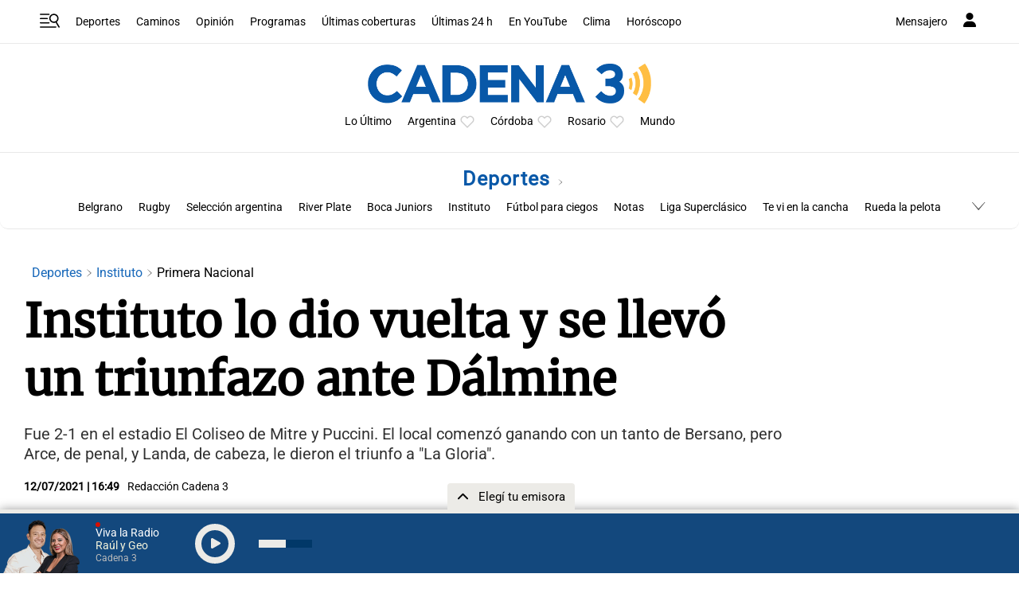

--- FILE ---
content_type: text/html; charset=utf-8
request_url: https://www.google.com/recaptcha/api2/aframe
body_size: 267
content:
<!DOCTYPE HTML><html><head><meta http-equiv="content-type" content="text/html; charset=UTF-8"></head><body><script nonce="mgv5HmOfEWrMq9-f6-s3RA">/** Anti-fraud and anti-abuse applications only. See google.com/recaptcha */ try{var clients={'sodar':'https://pagead2.googlesyndication.com/pagead/sodar?'};window.addEventListener("message",function(a){try{if(a.source===window.parent){var b=JSON.parse(a.data);var c=clients[b['id']];if(c){var d=document.createElement('img');d.src=c+b['params']+'&rc='+(localStorage.getItem("rc::a")?sessionStorage.getItem("rc::b"):"");window.document.body.appendChild(d);sessionStorage.setItem("rc::e",parseInt(sessionStorage.getItem("rc::e")||0)+1);localStorage.setItem("rc::h",'1769453688277');}}}catch(b){}});window.parent.postMessage("_grecaptcha_ready", "*");}catch(b){}</script></body></html>

--- FILE ---
content_type: application/javascript; charset=utf-8
request_url: https://fundingchoicesmessages.google.com/f/AGSKWxWbQm3Z0IH5eUzqjn7_CqjiITRpMGEzesl3r6B290xHmdAsGfzX0XMwk3c9kOvroKfP0LwfCW_2XFwwJCPO0eC8ymaGm8xIvjD_d4XSXpMMP8FjN-yyqPtf4iZSPFHb6l7A5qFUjkCT7l2-B4N9Yvl_DLsnH5ajOfJ_bBZ_AEQLdyZAemN67oA1qFEn/_/tracked_ad./ForumViewTopicBottomAD.-adspace.=%22/ad_campaign%22])?banner.id=
body_size: -1289
content:
window['90c1bb4d-ec46-4661-a871-ef5da219843a'] = true;